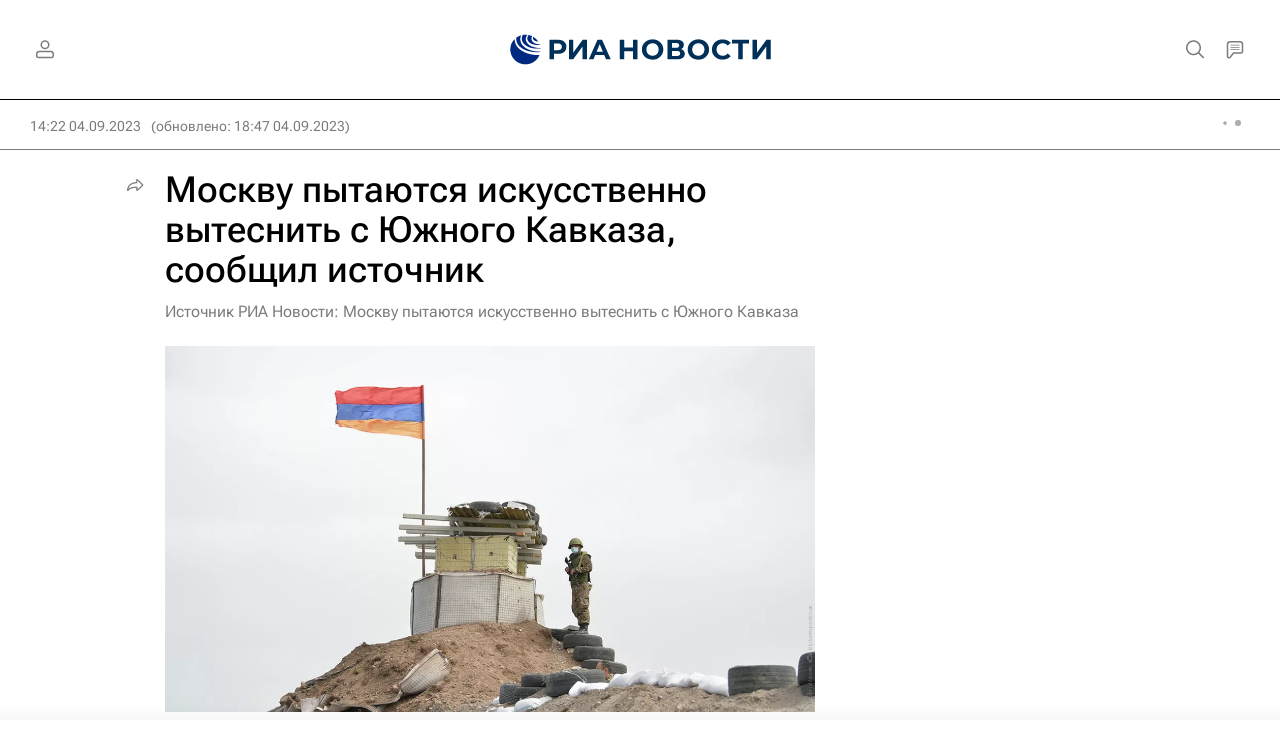

--- FILE ---
content_type: text/html
request_url: https://tns-counter.ru/nc01a**R%3Eundefined*rian_ru/ru/UTF-8/tmsec=rian_ru/839710471***
body_size: 16
content:
263E70356974EB0EG1769270030:263E70356974EB0EG1769270030

--- FILE ---
content_type: text/css
request_url: https://cdnn21.img.ria.ru/css/fonts/font_rs_news_serif.css?98728d853
body_size: 427
content:

/* weight 300 */

@font-face {
    font-family: "RS NEWS Serif";
    src: url('/css/fonts/rs_news_serif/RS_NEWS_Serif_Light.eot');
    src: url('/css/fonts/rs_news_serif/RS_NEWS_Serif_Light.eot?#iefix') format('embedded-opentype'),
    url('/css/fonts/rs_news_serif/RS_NEWS_Serif_Light.woff2') format('woff2'),
    url('/css/fonts/rs_news_serif/RS_NEWS_Serif_Light.woff') format('woff'),
    url('/css/fonts/rs_news_serif/RS_NEWS_Serif_Light.ttf') format('truetype');
    font-weight: 300;
    font-style: normal;
}

@font-face {
    font-family: "RS NEWS Serif";
    src: url('/css/fonts/rs_news_serif/RS_NEWS_Serif_Light_Italic.eot');
    src: url('/css/fonts/rs_news_serif/RS_NEWS_Serif_Light_Italic.eot?#iefix') format('embedded-opentype'),
    url('/css/fonts/rs_news_serif/RS_NEWS_Serif_Light_Italic.woff2') format('woff2'),
    url('/css/fonts/rs_news_serif/RS_NEWS_Serif_Light_Italic.woff') format('woff'),
    url('/css/fonts/rs_news_serif/RS_NEWS_Serif_Light_Italic.ttf') format('truetype');
    font-weight: 300;
    font-style: italic;
}


/* weight 400 */

@font-face {
    font-family: "RS NEWS Serif";
    src: url('/css/fonts/rs_news_serif/RS_NEWS_Serif_Regular.eot');
    src: url('/css/fonts/rs_news_serif/RS_NEWS_Serif_Regular.eot?#iefix') format('embedded-opentype'),
    url('/css/fonts/rs_news_serif/RS_NEWS_Serif_Regular.woff2') format('woff2'),
    url('/css/fonts/rs_news_serif/RS_NEWS_Serif_Regular.woff') format('woff'),
    url('/css/fonts/rs_news_serif/RS_NEWS_Serif_Regular.ttf') format('truetype');
    font-weight: 400;
    font-style: normal;
}

@font-face {
    font-family: "RS NEWS Serif";
    src: url('/css/fonts/rs_news_serif/RS_NEWS_Serif_Italic.eot');
    src: url('/css/fonts/rs_news_serif/RS_NEWS_Serif_Italic.eot?#iefix') format('embedded-opentype'),
    url('/css/fonts/rs_news_serif/RS_NEWS_Serif_Italic.woff2') format('woff2'),
    url('/css/fonts/rs_news_serif/RS_NEWS_Serif_Italic.woff') format('woff'),
    url('/css/fonts/rs_news_serif/RS_NEWS_Serif_Italic.ttf') format('truetype');
    font-weight: 400;
    font-style: italic;
}

/* weight 600 */

@font-face {
    font-family: "RS NEWS Serif";
    src: url('/css/fonts/rs_news_serif/RS_NEWS_Serif_DemiBold.eot');
    src: url('/css/fonts/rs_news_serif/RS_NEWS_Serif_DemiBold.eot?#iefix') format('embedded-opentype'),
    url('/css/fonts/rs_news_serif/RS_NEWS_Serif_DemiBold.woff2') format('woff2'),
    url('/css/fonts/rs_news_serif/RS_NEWS_Serif_DemiBold.woff') format('woff'),
    url('/css/fonts/rs_news_serif/RS_NEWS_Serif_DemiBold.ttf') format('truetype');
    font-weight: 600;
    font-style: normal;
}

@font-face {
    font-family: "RS NEWS Serif";
    src: url('/css/fonts/rs_news_serif/RS_NEWS_Serif_DemiBold_Italic.eot');
    src: url('/css/fonts/rs_news_serif/RS_NEWS_Serif_DemiBold_Italic.eot?#iefix') format('embedded-opentype'),
    url('/css/fonts/rs_news_serif/RS_NEWS_Serif_DemiBold_Italic.woff2') format('woff2'),
    url('/css/fonts/rs_news_serif/RS_NEWS_Serif_DemiBold_Italic.woff') format('woff'),
    url('/css/fonts/rs_news_serif/RS_NEWS_Serif_DemiBold_Italic.ttf') format('truetype');
    font-weight: 600;
    font-style: italic;
}

/* weight 700 */

@font-face {
    font-family: "RS NEWS Serif";
    src: url('/css/fonts/rs_news_serif/RS_NEWS_Serif_Bold.eot');
    src: url('/css/fonts/rs_news_serif/RS_NEWS_Serif_Bold.eot?#iefix') format('embedded-opentype'),
    url('/css/fonts/rs_news_serif/RS_NEWS_Serif_Bold.woff2') format('woff2'),
    url('/css/fonts/rs_news_serif/RS_NEWS_Serif_Bold.woff') format('woff'),
    url('/css/fonts/rs_news_serif/RS_NEWS_Serif_Bold.ttf') format('truetype');
    font-weight: 700;
    font-style: normal;
}

@font-face {
    font-family: "RS NEWS Serif";
    src: url('/css/fonts/rs_news_serif/RS_NEWS_Serif_Bold_Italic.eot');
    src: url('/css/fonts/rs_news_serif/RS_NEWS_Serif_Bold_Italic.eot?#iefix') format('embedded-opentype'),
    url('/css/fonts/rs_news_serif/RS_NEWS_Serif_Bold_Italic.woff2') format('woff2'),
    url('/css/fonts/rs_news_serif/RS_NEWS_Serif_Bold_Italic.woff') format('woff'),
    url('/css/fonts/rs_news_serif/RS_NEWS_Serif_Bold_Italic.ttf') format('truetype');
    font-weight: 700;
    font-style: italic;
}

/* weight 800 */

@font-face {
    font-family: "RS NEWS Serif";
    src: url('/css/fonts/rs_news_serif/RS_NEWS_Serif_ExtraBold.eot');
    src: url('/css/fonts/rs_news_serif/RS_NEWS_Serif_ExtraBold.eot?#iefix') format('embedded-opentype'),
    url('/css/fonts/rs_news_serif/RS_NEWS_Serif_ExtraBold.woff2') format('woff2'),
    url('/css/fonts/rs_news_serif/RS_NEWS_Serif_ExtraBold.woff') format('woff'),
    url('/css/fonts/rs_news_serif/RS_NEWS_Serif_ExtraBold.ttf') format('truetype');
    font-weight: 800;
    font-style: normal;
}

@font-face {
    font-family: "RS NEWS Serif";
    src: url('/css/fonts/rs_news_serif/RS_NEWS_Serif_ExtraBold_Italic.eot');
    src: url('/css/fonts/rs_news_serif/RS_NEWS_Serif_ExtraBold_Italic.eot?#iefix') format('embedded-opentype'),
    url('/css/fonts/rs_news_serif/RS_NEWS_Serif_ExtraBold_Italic.woff2') format('woff2'),
    url('/css/fonts/rs_news_serif/RS_NEWS_Serif_ExtraBold_Italic.woff') format('woff'),
    url('/css/fonts/rs_news_serif/RS_NEWS_Serif_ExtraBold_Italic.ttf') format('truetype');
    font-weight: 800;
    font-style: italic;
}

/* weight 900 */

@font-face {
	font-family: "RS NEWS Serif";
  	src: url('/css/fonts/rs_news_serif/RS_NEWS_Serif_Black.eot');
  	src: url('/css/fonts/rs_news_serif/RS_NEWS_Serif_Black.eot?#iefix') format('embedded-opentype'),
  		url('/css/fonts/rs_news_serif/RS_NEWS_Serif_Black.woff2') format('woff2'),
  		url('/css/fonts/rs_news_serif/RS_NEWS_Serif_Black.woff') format('woff'),
  		url('/css/fonts/rs_news_serif/RS_NEWS_Serif_Black.ttf') format('truetype');
  	font-weight: 900;
  	font-style: normal;
}

@font-face {
    font-family: "RS NEWS Serif";
    src: url('/css/fonts/rs_news_serif/RS_NEWS_Serif_Black_Italic.eot');
    src: url('/css/fonts/rs_news_serif/RS_NEWS_Serif_Black_Italic.eot?#iefix') format('embedded-opentype'),
    url('/css/fonts/rs_news_serif/RS_NEWS_Serif_Black_Italic.woff2') format('woff2'),
    url('/css/fonts/rs_news_serif/RS_NEWS_Serif_Black_Italic.woff') format('woff'),
    url('/css/fonts/rs_news_serif/RS_NEWS_Serif_Black_Italic.ttf') format('truetype');
    font-weight: 900;
    font-style: italic;
}
